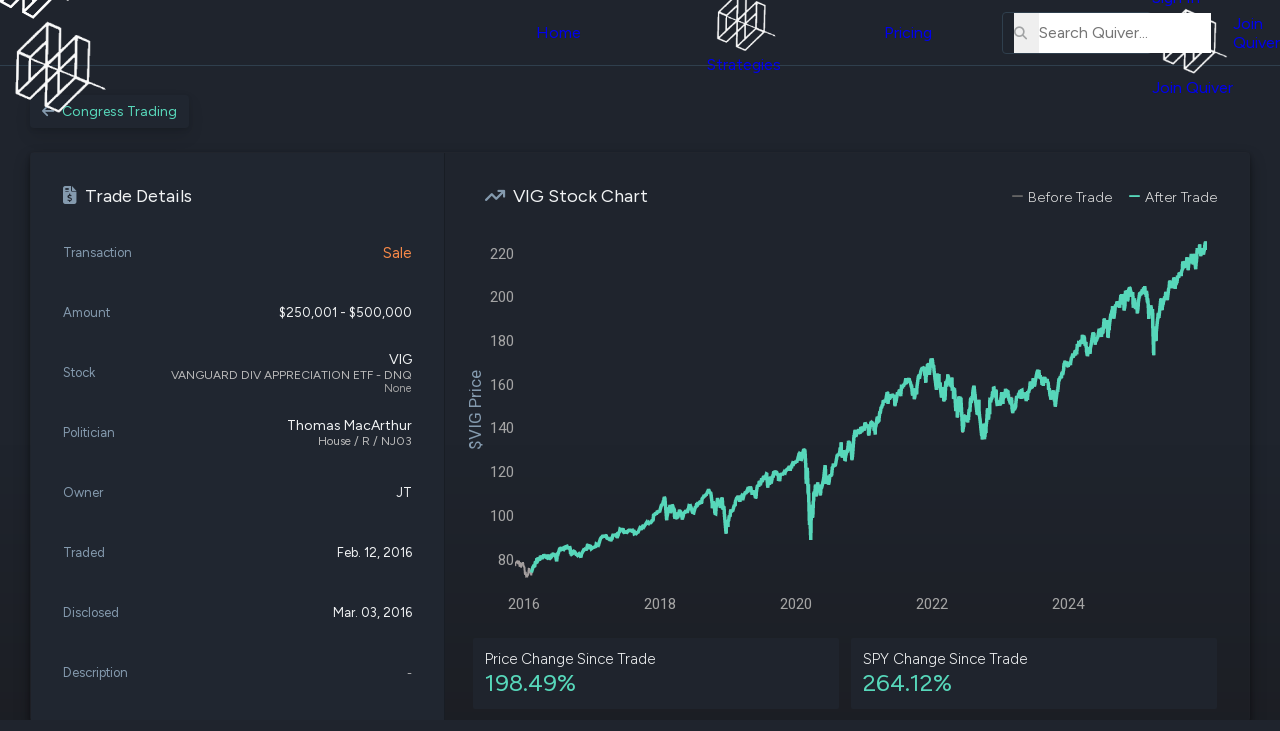

--- FILE ---
content_type: application/javascript; charset=UTF-8
request_url: https://www.quiverquant.com/cdn-cgi/challenge-platform/h/b/scripts/jsd/d251aa49a8a3/main.js?
body_size: 8840
content:
window._cf_chl_opt={AKGCx8:'b'};~function(z6,QC,Qu,Qc,Qp,QP,Qm,QY,Qx,z1){z6=E,function(B,Q,zp,z5,z,K){for(zp={B:266,Q:297,z:222,K:309,F:327,f:416,v:398,I:255,j:244,n:394,G:413,X:308},z5=E,z=B();!![];)try{if(K=parseInt(z5(zp.B))/1*(parseInt(z5(zp.Q))/2)+parseInt(z5(zp.z))/3*(-parseInt(z5(zp.K))/4)+-parseInt(z5(zp.F))/5+-parseInt(z5(zp.f))/6*(parseInt(z5(zp.v))/7)+parseInt(z5(zp.I))/8*(parseInt(z5(zp.j))/9)+-parseInt(z5(zp.n))/10*(-parseInt(z5(zp.G))/11)+parseInt(z5(zp.X))/12,K===Q)break;else z.push(z.shift())}catch(F){z.push(z.shift())}}(Z,783950),QC=this||self,Qu=QC[z6(254)],Qc={},Qc[z6(378)]='o',Qc[z6(276)]='s',Qc[z6(219)]='u',Qc[z6(230)]='z',Qc[z6(402)]='n',Qc[z6(291)]='I',Qc[z6(295)]='b',Qp=Qc,QC[z6(212)]=function(B,Q,z,K,zy,zV,zJ,zZ,F,j,G,X,H,A,s){if(zy={B:302,Q:347,z:210,K:188,F:270,f:185,v:270,I:268,j:306,n:365,G:307,X:374,e:281,k:333,H:358,A:322,s:414,L:347,S:258,W:353,l:293},zV={B:181,Q:400,z:417,K:354,F:281,f:347,v:293,I:329,j:199},zJ={B:318,Q:271,z:280,K:200},zZ=z6,F={'EUeqX':function(L,S){return L<S},'HvJPy':function(L,S){return S===L},'snLNb':function(L,S){return L+S},'BriHa':function(L,S){return L(S)},'GowRW':function(L,S,W,R){return L(S,W,R)},'FzWPz':function(L,S){return L(S)},'IkGBC':zZ(zy.B)},F[zZ(zy.Q)](null,Q)||F[zZ(zy.Q)](void 0,Q))return K;for(j=F[zZ(zy.z)](Qd,Q),B[zZ(zy.K)][zZ(zy.F)]&&(j=j[zZ(zy.f)](B[zZ(zy.K)][zZ(zy.v)](Q))),j=B[zZ(zy.I)][zZ(zy.j)]&&B[zZ(zy.n)]?B[zZ(zy.I)][zZ(zy.j)](new B[(zZ(zy.n))](j)):function(L,zE,S){if(zE=zZ,zE(zV.B)!==zE(zV.Q)){for(L[zE(zV.z)](),S=0;F[zE(zV.K)](S,L[zE(zV.F)]);F[zE(zV.f)](L[S],L[F[zE(zV.v)](S,1)])?L[zE(zV.I)](S+1,1):S+=1);return L}else K[zE(zV.j)]=F,I()}(j),G='nAsAaAb'.split('A'),G=G[zZ(zy.G)][zZ(zy.X)](G),X=0;X<j[zZ(zy.e)];X++)if(H=j[X],A=F[zZ(zy.k)](Qh,B,Q,H),F[zZ(zy.H)](G,A)){if(zZ(zy.A)===zZ(zy.s))return;else s=F[zZ(zy.L)]('s',A)&&!B[zZ(zy.S)](Q[H]),F[zZ(zy.W)]===z+H?I(z+H,A):s||I(F[zZ(zy.l)](z,H),Q[H])}else I(z+H,A);return K;function I(L,S,zr){zr=zZ,Object[zr(zJ.B)][zr(zJ.Q)][zr(zJ.z)](K,S)||(K[S]=[]),K[S][zr(zJ.K)](L)}},QP=z6(231)[z6(250)](';'),Qm=QP[z6(307)][z6(374)](QP),QC[z6(242)]=function(B,Q,K4,K3,zB,z,K,F,v,I){for(K4={B:174,Q:369,z:281,K:411,F:411,f:364,v:336,I:200,j:182},K3={B:213},zB=z6,z={'OGWhv':function(j,n){return j+n},'rhxdr':function(j,n){return j<n},'WsLwV':function(j,n){return j===n},'OFocp':function(j,n){return j(n)}},K=Object[zB(K4.B)](Q),F=0;z[zB(K4.Q)](F,K[zB(K4.z)]);F++)if(v=K[F],z[zB(K4.K)]('f',v)&&(v='N'),B[v]){for(I=0;I<Q[K[F]][zB(K4.z)];z[zB(K4.F)](-1,B[v][zB(K4.f)](Q[K[F]][I]))&&(z[zB(K4.v)](Qm,Q[K[F]][I])||B[v][zB(K4.I)]('o.'+Q[K[F]][I])),I++);}else B[v]=Q[K[F]][zB(K4.j)](function(j,zQ){return zQ=zB,z[zQ(K3.B)]('o.',j)})},QY=function(Km,KP,Kd,Kh,Ki,Kp,Kc,zK,Q,z,K,F){return Km={B:406,Q:240,z:192,K:346},KP={B:249,Q:407,z:249,K:407,F:243,f:345,v:283,I:340,j:223,n:407,G:397,X:200,e:407,k:303,H:407,A:343,s:274,L:404,S:328,W:284,l:407,R:362,a:391,g:200,N:391,T:407},Kd={B:236,Q:225,z:281},Kh={B:377},Ki={B:281,Q:391,z:318,K:271,F:280,f:196,v:250,I:303,j:407,n:318,G:271,X:389,e:377,k:410,H:200,A:303,s:376,L:343,S:184,W:183,l:404,R:328,a:279,g:200,N:200,T:319,b:271,C:280,c:200,i:202,h:274,d:172,P:183,m:200,O:223,Y:377,x:405,o:300,U:200,D:265,J:404,V:272,y:200,M:200,Z0:284},Kp={B:351,Q:264,z:225},Kc={B:275,Q:351,z:186,K:391,F:370,f:250,v:245,I:318,j:271,n:280,G:377,X:305,e:200,k:377,H:220,A:257,s:200,L:350,S:200,W:377,l:263,R:407,a:314,g:220,N:195,T:305},zK=z6,Q={'vUuLG':function(f,I){return f==I},'rJHiO':function(f,I){return f-I},'TkaRb':function(f,I){return f>I},'OAZTt':zK(Km.B),'HbTxA':zK(Km.Q),'DTqnr':function(f,I){return f(I)},'cRmHi':function(f,I){return f<I},'jqLKH':function(f,I){return f|I},'EQHme':function(f,I){return I&f},'khUTS':function(f,I){return f==I},'jfHld':function(f,I){return f<<I},'WYnok':function(f,I){return f-I},'WgSmL':function(f,I){return f&I},'uvLeZ':function(f,I){return f-I},'ZHwLl':function(f,I){return I!==f},'YtlTy':function(f,I){return f-I},'SnlVs':function(f,I){return f<I},'qVDrh':function(f,I){return f|I},'lDMFE':function(f,I){return f(I)},'ANbwS':function(f,I){return f|I},'zDetW':function(f,I){return f<<I},'JtbEH':function(f,I){return f(I)},'gMEpq':function(f,I){return f==I},'bldSB':function(f,I){return f==I},'VQfGm':function(f,I){return f(I)},'nZdru':function(f,I){return f!=I},'tVNlx':function(f,I){return I==f},'gsbUi':function(f,I){return f(I)},'OamTv':function(f,I){return I*f},'OXOJS':function(f,I){return f<I},'RZQfp':function(f,I){return I===f}},z=String[zK(Km.z)],K={'h':function(f,Kb,KT,Ka,zI,I){return Kb={B:389},KT={B:260},Ka={B:225},zI=zK,I={'dsfXF':function(j,n){return j(n)},'wJdGZ':function(j,n,zF){return zF=E,Q[zF(Ka.B)](j,n)},'HFSSF':function(j,n){return j<<n},'SOkgH':function(j,n){return j==n},'nTsgb':function(j,n,zf){return zf=E,Q[zf(KT.B)](j,n)},'Tzfvg':function(j,n,zv){return zv=E,Q[zv(Kb.B)](j,n)},'JIEKq':function(j,n){return j<n},'Tvyda':function(j,n){return n==j},'mOLKx':zI(Kp.B),'rtCfk':Q[zI(Kp.Q)]},Q[zI(Kp.z)](null,f)?'':K.g(f,6,function(j,zj,G,X,e){if(zj=zI,I[zj(Kc.B)]===zj(Kc.Q))return I[zj(Kc.z)][zj(Kc.K)](j);else for(G=zj(Kc.F)[zj(Kc.f)]('|'),X=0;!![];){switch(G[X++]){case'0':EZ--;continue;case'1':EK[EF]=Ef++;continue;case'2':Ev=I[zj(Kc.v)](EI,Ej);continue;case'3':if(ZO[zj(Kc.I)][zj(Kc.j)][zj(Kc.n)](ZY,Zx)){if(256>En[zj(Kc.G)](0)){for(BX=0;Be<Bk;BA<<=1,I[zj(Kc.X)](Bs,BL-1)?(BS=0,BW[zj(Kc.e)](Bl(Bw)),BR=0):Bt++,BH++);for(e=Ba[zj(Kc.k)](0),Bg=0;8>BN;Bb=I[zj(Kc.H)](BC,1)|e&1.89,I[zj(Kc.A)](Bu,Bc-1)?(Bp=0,Bi[zj(Kc.s)](Bh(Bd)),BP=0):Bm++,e>>=1,BT++);}else{for(e=1,BO=0;BY<Bx;BU=BD<<1.65|e,Bq==I[zj(Kc.L)](BJ,1)?(BV=0,By[zj(Kc.S)](BM(Q0)),Q1=0):Q2++,e=0,Bo++);for(e=Q3[zj(Kc.W)](0),Q4=0;I[zj(Kc.l)](16,Q5);Q7=1.65&e|Q8<<1,I[zj(Kc.A)](Q9,QZ-1)?(Qr=0,QE[zj(Kc.s)](I[zj(Kc.v)](QB,QQ)),Qz=0):QK++,e>>=1,Q6++);}BK--,I[zj(Kc.X)](0,BF)&&(Bf=Bv[zj(Kc.R)](2,BI),Bj++),delete Bn[BG]}else for(e=rD[rq],rJ=0;I[zj(Kc.a)](rV,ry);E0=I[zj(Kc.g)](E1,1)|e&1,I[zj(Kc.N)](E2,E3-1)?(E4=0,E5[zj(Kc.s)](I[zj(Kc.v)](E6,E7)),E8=0):E9++,e>>=1,rM++);continue;case'4':I[zj(Kc.T)](0,Er)&&(EE=EB[zj(Kc.R)](2,EQ),Ez++);continue}break}})},'g':function(I,j,G,zn,X,H,A,s,L,S,W,R,N,T,C,i,P,O,Y,x){if(zn=zK,null==I)return'';for(H={},A={},s='',L=2,S=3,W=2,R=[],N=0,T=0,C=0;C<I[zn(Ki.B)];C+=1)if(i=I[zn(Ki.Q)](C),Object[zn(Ki.z)][zn(Ki.K)][zn(Ki.F)](H,i)||(H[i]=S++,A[i]=!0),P=s+i,Object[zn(Ki.z)][zn(Ki.K)][zn(Ki.F)](H,P))s=P;else for(O=Q[zn(Ki.f)][zn(Ki.v)]('|'),Y=0;!![];){switch(O[Y++]){case'0':L--;continue;case'1':s=Q[zn(Ki.I)](String,i);continue;case'2':L==0&&(L=Math[zn(Ki.j)](2,W),W++);continue;case'3':H[P]=S++;continue;case'4':if(Object[zn(Ki.n)][zn(Ki.G)][zn(Ki.F)](A,s)){if(Q[zn(Ki.X)](256,s[zn(Ki.e)](0))){for(X=0;Q[zn(Ki.k)](X,W);N<<=1,j-1==T?(T=0,R[zn(Ki.H)](Q[zn(Ki.A)](G,N)),N=0):T++,X++);for(x=s[zn(Ki.e)](0),X=0;8>X;N=Q[zn(Ki.s)](N<<1,Q[zn(Ki.L)](x,1)),Q[zn(Ki.S)](T,j-1)?(T=0,R[zn(Ki.H)](G(N)),N=0):T++,x>>=1,X++);}else{for(x=1,X=0;X<W;N=Q[zn(Ki.W)](N,1)|x,Q[zn(Ki.S)](T,Q[zn(Ki.l)](j,1))?(T=0,R[zn(Ki.H)](G(N)),N=0):T++,x=0,X++);for(x=s[zn(Ki.e)](0),X=0;16>X;N=N<<1|Q[zn(Ki.R)](x,1),T==Q[zn(Ki.a)](j,1)?(T=0,R[zn(Ki.g)](Q[zn(Ki.I)](G,N)),N=0):T++,x>>=1,X++);}L--,0==L&&(L=Math[zn(Ki.j)](2,W),W++),delete A[s]}else for(x=H[s],X=0;X<W;N=1.64&x|N<<1,T==j-1?(T=0,R[zn(Ki.N)](Q[zn(Ki.A)](G,N)),N=0):T++,x>>=1,X++);continue}break}if(Q[zn(Ki.T)]('',s)){if(Object[zn(Ki.n)][zn(Ki.b)][zn(Ki.C)](A,s)){if(256>s[zn(Ki.e)](0)){for(X=0;X<W;N<<=1,T==j-1?(T=0,R[zn(Ki.c)](G(N)),N=0):T++,X++);for(x=s[zn(Ki.e)](0),X=0;8>X;N=Q[zn(Ki.W)](N,1)|x&1.01,T==Q[zn(Ki.i)](j,1)?(T=0,R[zn(Ki.H)](G(N)),N=0):T++,x>>=1,X++);}else{for(x=1,X=0;Q[zn(Ki.h)](X,W);N=Q[zn(Ki.d)](Q[zn(Ki.P)](N,1),x),T==Q[zn(Ki.l)](j,1)?(T=0,R[zn(Ki.m)](Q[zn(Ki.O)](G,N)),N=0):T++,x=0,X++);for(x=s[zn(Ki.Y)](0),X=0;16>X;N=Q[zn(Ki.x)](Q[zn(Ki.o)](N,1),x&1),j-1==T?(T=0,R[zn(Ki.U)](Q[zn(Ki.D)](G,N)),N=0):T++,x>>=1,X++);}L--,L==0&&(L=Math[zn(Ki.j)](2,W),W++),delete A[s]}else for(x=H[s],X=0;X<W;N=Q[zn(Ki.s)](N<<1,x&1.88),T==Q[zn(Ki.J)](j,1)?(T=0,R[zn(Ki.U)](G(N)),N=0):T++,x>>=1,X++);L--,0==L&&W++}for(x=2,X=0;X<W;N=Q[zn(Ki.P)](N,1)|1.03&x,Q[zn(Ki.V)](T,Q[zn(Ki.l)](j,1))?(T=0,R[zn(Ki.y)](G(N)),N=0):T++,x>>=1,X++);for(;;)if(N<<=1,T==j-1){R[zn(Ki.M)](Q[zn(Ki.A)](G,N));break}else T++;return R[zn(Ki.Z0)]('')},'j':function(f,zG){return zG=zK,Q[zG(Kd.B)](null,f)?'':Q[zG(Kd.Q)]('',f)?null:K.i(f[zG(Kd.z)],32768,function(I,zX){return zX=zG,f[zX(Kh.B)](I)})},'i':function(I,j,G,ze,X,H,A,s,L,S,W,R,N,T,C,i,O,P){for(ze=zK,X=[],H=4,A=4,s=3,L=[],R=Q[ze(KP.B)](G,0),N=j,T=1,S=0;3>S;X[S]=S,S+=1);for(C=0,i=Math[ze(KP.Q)](2,2),W=1;W!=i;P=R&N,N>>=1,0==N&&(N=j,R=Q[ze(KP.z)](G,T++)),C|=(0<P?1:0)*W,W<<=1);switch(C){case 0:for(C=0,i=Math[ze(KP.K)](2,8),W=1;Q[ze(KP.F)](W,i);P=R&N,N>>=1,Q[ze(KP.f)](0,N)&&(N=j,R=Q[ze(KP.v)](G,T++)),C|=Q[ze(KP.I)](0<P?1:0,W),W<<=1);O=Q[ze(KP.j)](z,C);break;case 1:for(C=0,i=Math[ze(KP.n)](2,16),W=1;W!=i;P=N&R,N>>=1,N==0&&(N=j,R=G(T++)),C|=Q[ze(KP.I)](Q[ze(KP.G)](0,P)?1:0,W),W<<=1);O=z(C);break;case 2:return''}for(S=X[3]=O,L[ze(KP.X)](O);;){if(T>I)return'';for(C=0,i=Math[ze(KP.e)](2,s),W=1;i!=W;P=R&N,N>>=1,N==0&&(N=j,R=Q[ze(KP.k)](G,T++)),C|=(0<P?1:0)*W,W<<=1);switch(O=C){case 0:for(C=0,i=Math[ze(KP.H)](2,8),W=1;W!=i;P=Q[ze(KP.A)](R,N),N>>=1,N==0&&(N=j,R=G(T++)),C|=(Q[ze(KP.s)](0,P)?1:0)*W,W<<=1);X[A++]=z(C),O=Q[ze(KP.L)](A,1),H--;break;case 1:for(C=0,i=Math[ze(KP.K)](2,16),W=1;W!=i;P=Q[ze(KP.S)](R,N),N>>=1,0==N&&(N=j,R=G(T++)),C|=(Q[ze(KP.s)](0,P)?1:0)*W,W<<=1);X[A++]=z(C),O=A-1,H--;break;case 2:return L[ze(KP.W)]('')}if(0==H&&(H=Math[ze(KP.l)](2,s),s++),X[O])O=X[O];else if(Q[ze(KP.R)](O,A))O=S+S[ze(KP.a)](0);else return null;L[ze(KP.g)](O),X[A++]=S+O[ze(KP.N)](0),H--,S=O,H==0&&(H=Math[ze(KP.T)](2,s),s++)}}},F={},F[zK(Km.K)]=K.h,F}(),Qx=null,z1=z0(),z3();function Z(Fa){return Fa='splice,mgSKC,lrQos,Kltja,GowRW,10|3|2|8|1|7|5|9|6|0|4,eWwES,OFocp,onerror,send,xhr-error,OamTv,http-code:,vUOua,EQHme,iframe,tVNlx,NrJUucH,HvJPy,TFQtM,bySJf,nTsgb,ZfvrG,body,IkGBC,EUeqX,PIvqJ,now,MKWxg,FzWPz,location,postMessage,qfysz,RZQfp,5|4|6|1|2|7|0|3,indexOf,Set,random,SSTpq3,function,rhxdr,3|0|4|1|2,iYJVB,readyState,Qzrrj,bind,hkQLG,jqLKH,charCodeAt,object,tYSfg,errorInfoObject,Function,cPOIQ,LRmiB4,addEventListener,yWtWT,detail,BdgvH,aUjz8,TkaRb,AKGCx8,charAt,status,fZZsV,310bqhopt,JACyT,gGZTz,OXOJS,4263qArgEG,XMLHttpRequest,vRflF,cuVtI,number,VUNtw,WYnok,ANbwS,-i7mQ43okSD9PleWyRcjwsdZC6JVTYf8gI1OpKaA5HuXbLBNr2hqzMvnE$xFtG0U+,pow,log,display: none,cRmHi,WsLwV,lXUmP,370898srMPrL,lUUGP,vtQcr,14562LwkxoZ,sort,/jsd/oneshot/d251aa49a8a3/0.6569876002826107:1768980224:W2A6OCbtXMjbrLGb78BmMXoSDgw6Sl-T0WTPz1T8Qz4/,rgwuk,qVDrh,WdpKO,keys,__CF$cv$params,navigator,sid,toString,appendChild,AdeF3,bEYhI,map,jfHld,khUTS,concat,rtCfk,contentDocument,Object,gTidT,source,VSAxA,fromCharCode,jsd,open,Tvyda,HbTxA,nylKB,randomUUID,onreadystatechange,push,nlGld,YtlTy,pWGSs,TyJwd,VFRIM,eSrQD,tabIndex,isArray,axdHN,BriHa,floor,pRIb1,OGWhv,vlvQY,error on cf_chl_props,IzSSt,JBxy9,/b/ov1/0.6569876002826107:1768980224:W2A6OCbtXMjbrLGb78BmMXoSDgw6Sl-T0WTPz1T8Qz4/,undefined,HFSSF,RAHxf,3dXNNgF,lDMFE,timeout,vUuLG,aCHyr,stringify,createElement,IQjhi,symbol,_cf_chl_opt;JJgc4;PJAn2;kJOnV9;IWJi4;OHeaY1;DqMg0;FKmRv9;LpvFx1;cAdz2;PqBHf2;nFZCC5;ddwW5;pRIb1;rxvNi8;RrrrA2;erHi9,/cdn-cgi/challenge-platform/h/,EBpvb,jOYLd,UZdUR,bldSB,UdBYI,xlfPW,pWmPj,4|0|2|3|1,ontimeout,rxvNi8,nZdru,4232799yywSzQ,dsfXF,contentWindow,PmkcL,qpjYx,VQfGm,split,event,ExQhK,KYxTk,document,8gTMXxj,/invisible/jsd,SOkgH,isNaN,gOCWT,rJHiO,hqzvq,style,Tzfvg,OAZTt,JtbEH,34plVAGA,_cf_chl_opt,Array,catch,getOwnPropertyNames,hasOwnProperty,gMEpq,cloudflare-invisible,SnlVs,mOLKx,string,[native code],loading,uvLeZ,call,length,CnwA5,gsbUi,join,abtHu,SINdq,TNyxF,success,getPrototypeOf,POST,bigint,pkLOA2,snLNb,chctx,boolean,iDecY,1730Qvmdrw,clientInformation,eIVOZ,zDetW,UmgrI,d.cookie,DTqnr,GQYWm,wJdGZ,from,includes,33568512MdsDau,6059108URhEqu,DOMContentLoaded,tqyqK,api,JFtIN,JIEKq,href,TYlZ6,AwjvI,prototype,ZHwLl,onload,uXqGG,dQEBn,error,2|7|8|1|9|6|5|3|0|4,removeChild,parent,2827925MlZLtU,WgSmL'.split(','),Z=function(){return Fa},Z()}function z0(FI,zT){return FI={B:198,Q:198},zT=z6,crypto&&crypto[zT(FI.B)]?crypto[zT(FI.Q)]():''}function QD(KM,zs,Q,z){return KM={B:317,Q:317},zs=z6,Q={},Q[zs(KM.B)]=function(K,F){return F!==K},z=Q,z[zs(KM.Q)](QU(),null)}function z4(K,F,Ft,zc,f,v,I,j){if(Ft={B:259,Q:235,z:288,K:412,F:323,f:312,v:235,I:190,j:273,n:177,G:251,X:235,e:326,k:360,H:190,A:386,s:326,L:360},zc=z6,f={},f[zc(Ft.B)]=function(n,G){return G===n},f[zc(Ft.Q)]=zc(Ft.z),f[zc(Ft.K)]=zc(Ft.F),v=f,!K[zc(Ft.f)])return;v[zc(Ft.B)](F,v[zc(Ft.v)])?(I={},I[zc(Ft.I)]=zc(Ft.j),I[zc(Ft.n)]=K.r,I[zc(Ft.G)]=v[zc(Ft.X)],QC[zc(Ft.e)][zc(Ft.k)](I,'*')):(j={},j[zc(Ft.H)]=zc(Ft.j),j[zc(Ft.n)]=K.r,j[zc(Ft.G)]=v[zc(Ft.K)],j[zc(Ft.A)]=F,QC[zc(Ft.s)][zc(Ft.L)](j,'*'))}function Qi(Q,z,zi,z7,K,F){return zi={B:330,Q:277,z:381,K:381,F:318,f:178,v:280,I:364,j:330},z7=z6,K={},K[z7(zi.B)]=z7(zi.Q),F=K,z instanceof Q[z7(zi.z)]&&0<Q[z7(zi.K)][z7(zi.F)][z7(zi.f)][z7(zi.v)](z)[z7(zi.I)](F[z7(zi.j)])}function Qq(F4,F3,zL,Q,z,K){if(F4={B:239,Q:335,z:401,K:252,F:387,f:173,v:209,I:348,j:299,n:387,G:348},F3={B:239,Q:401,z:252,K:239,F:258,f:302,v:335},zL=z6,Q={},Q[zL(F4.B)]=function(F,f){return f===F},Q[zL(F4.Q)]=function(F,f){return F+f},Q[zL(F4.z)]=zL(F4.K),Q[zL(F4.F)]=function(F,f){return f===F},Q[zL(F4.f)]=zL(F4.v),Q[zL(F4.I)]=zL(F4.j),z=Q,K=QU(),z[zL(F4.n)](K,null))return;if(Qx){if(z[zL(F4.f)]===z[zL(F4.G)])return;else clearTimeout(Qx)}Qx=setTimeout(function(zS,v,I,j){(zS=zL,z[zS(F3.B)](z[zS(F3.Q)],zS(F3.z)))?Qo():(v=s[L],I=S(W,l,v),R(I))?(j=z[zS(F3.K)]('s',I)&&!P[zS(F3.F)](I[v]),zS(F3.f)===O+v?Y(z[zS(F3.v)](x,v),I):j||o(z[zS(F3.v)](U,v),D[v])):h(d+v,I)},K*1e3)}function z2(F,f,FX,zb,v,I,l,j,n,G,X,k,H,A,s,L,S){if(FX={B:201,Q:273,z:342,K:361,F:193,f:226,v:204,I:332,j:190,n:201,G:177,X:251,e:323,k:386,H:326,A:360,s:180,L:316,S:363,W:250,l:282,R:267,a:282,g:367,N:383,T:267,b:292,C:267,c:388,i:217,h:194,d:290,P:224,m:380,O:294,Y:190,x:338,o:346,U:232,D:390,J:218,V:256,y:175,M:399,Z0:241},zb=z6,v={},v[zb(FX.B)]=zb(FX.Q),v[zb(FX.z)]=function(W,l){return W===l},v[zb(FX.K)]=zb(FX.F),v[zb(FX.f)]=function(W,l){return W+l},I=v,!QJ(0)){if(I[zb(FX.z)](zb(FX.v),zb(FX.I)))l={},l[zb(FX.j)]=I[zb(FX.n)],l[zb(FX.G)]=F.r,l[zb(FX.X)]=zb(FX.e),l[zb(FX.k)]=f,A[zb(FX.H)][zb(FX.A)](l,'*');else return![]}n=(j={},j[zb(FX.s)]=F,j[zb(FX.L)]=f,j);try{for(G=zb(FX.S)[zb(FX.W)]('|'),X=0;!![];){switch(G[X++]){case'0':H=(k={},k[zb(FX.l)]=QC[zb(FX.R)][zb(FX.a)],k[zb(FX.g)]=QC[zb(FX.R)][zb(FX.g)],k[zb(FX.N)]=QC[zb(FX.T)][zb(FX.N)],k[zb(FX.b)]=QC[zb(FX.C)][zb(FX.c)],k[zb(FX.i)]=z1,k);continue;case'1':S[zb(FX.h)](zb(FX.d),s);continue;case'2':S[zb(FX.P)]=2500;continue;case'3':A={},A[zb(FX.m)]=n,A[zb(FX.O)]=H,A[zb(FX.Y)]=I[zb(FX.K)],S[zb(FX.x)](QY[zb(FX.o)](A));continue;case'4':s=I[zb(FX.f)](zb(FX.U)+QC[zb(FX.R)][zb(FX.D)],zb(FX.J))+L.r+zb(FX.V);continue;case'5':L=QC[zb(FX.y)];continue;case'6':S=new QC[(zb(FX.M))]();continue;case'7':S[zb(FX.Z0)]=function(){};continue}break}}catch(l){}}function QV(F6,zl,B){return F6={B:175,Q:211},zl=z6,B=QC[zl(F6.B)],Math[zl(F6.Q)](+atob(B.t))}function z3(Fw,Fl,zC,B,Q,z,K,F){if(Fw={B:301,Q:310,z:175,K:221,F:393,f:200,v:355,I:377,j:214,n:375,G:237,X:372,e:278,k:384,H:384,A:373,s:199},Fl={B:229,Q:372,z:278,K:199},zC=z6,B={'PIvqJ':function(f,v){return f(v)},'vlvQY':function(f,v){return f>v},'hkQLG':function(f,v){return f|v},'UdBYI':function(f,v){return f&v},'IQjhi':function(f){return f()},'fZZsV':zC(Fw.B),'Qzrrj':zC(Fw.Q)},Q=QC[zC(Fw.z)],!Q)return;if(!Qy()){if(zC(Fw.K)!==B[zC(Fw.F)])return;else{for(h=0;d<P;O<<=1,x-1==Y?(o=0,U[zC(Fw.f)](B[zC(Fw.v)](D,J)),V=0):y++,m++);for(M=Z0[zC(Fw.I)](0),Z1=0;B[zC(Fw.j)](8,Z2);Z4=B[zC(Fw.n)](Z5<<1.08,B[zC(Fw.G)](Z6,1)),Z8-1==Z7?(Z9=0,ZZ[zC(Fw.f)](Zr(ZE)),ZB=0):ZQ++,Zz>>=1,Z3++);}}(z=![],K=function(){if(!z){if(z=!![],!Qy())return;Qo(function(v){z4(Q,v)})}},Qu[zC(Fw.X)]!==zC(Fw.e))?K():QC[zC(Fw.k)]?Qu[zC(Fw.H)](B[zC(Fw.A)],K):(F=Qu[zC(Fw.s)]||function(){},Qu[zC(Fw.s)]=function(zu){zu=zC,B[zu(Fl.B)](F),Qu[zu(Fl.Q)]!==zu(Fl.z)&&(Qu[zu(Fl.K)]=F,K())})}function Qy(F9,zw,Q,z,K,F,f){return F9={B:403,Q:357,z:211,K:356},zw=z6,Q={},Q[zw(F9.B)]=function(v,I){return v/I},Q[zw(F9.Q)]=function(v,I){return v>I},z=Q,K=3600,F=QV(),f=Math[zw(F9.z)](z[zw(F9.B)](Date[zw(F9.K)](),1e3)),z[zw(F9.Q)](f-F,K)?![]:!![]}function E(r,B,Q,z){return r=r-171,Q=Z(),z=Q[r],z}function Qh(B,Q,z,zm,z8,K,F,I){K=(zm={B:378,Q:368,z:382,K:248,F:238,f:269,v:268,I:208,j:268,n:285},z8=z6,{'cPOIQ':function(j,n){return j==n},'qpjYx':z8(zm.B),'xlfPW':z8(zm.Q),'abtHu':function(j,n,G){return j(n,G)}});try{F=Q[z]}catch(j){return'i'}if(K[z8(zm.z)](null,F))return F===void 0?'u':'x';if(K[z8(zm.K)]==typeof F)try{if(K[z8(zm.F)]==typeof F[z8(zm.f)])return F[z8(zm.f)](function(){}),'p'}catch(n){}return B[z8(zm.v)][z8(zm.I)](F)?'a':F===B[z8(zm.j)]?'D':!0===F?'T':!1===F?'F':(I=typeof F,z8(zm.Q)==I?K[z8(zm.n)](Qi,B,F)?'N':'f':Qp[I]||'?')}function QU(KV,zA,Q,z,K,F){return KV={B:191,Q:175,z:402},zA=z6,Q={},Q[zA(KV.B)]=function(f,v){return f<v},z=Q,K=QC[zA(KV.Q)],!K?null:(F=K.i,typeof F!==zA(KV.z)||z[zA(KV.B)](F,30))?null:F}function QO(K6,zz,z,K,F,f,v,I,j,n){z=(K6={B:334,Q:187,z:298,K:344,F:197,f:250,v:352,I:325,j:246,n:207,G:262,X:409,e:379,k:296,H:179,A:379,s:216,L:176,S:228,W:311},zz=z6,{'nylKB':zz(K6.B),'tYSfg':function(G,X,k,H,A){return G(X,k,H,A)},'iDecY':zz(K6.Q),'IzSSt':zz(K6.z),'tqyqK':zz(K6.K)});try{for(K=z[zz(K6.F)][zz(K6.f)]('|'),F=0;!![];){switch(K[F++]){case'0':Qu[zz(K6.v)][zz(K6.I)](j);continue;case'1':f=j[zz(K6.j)];continue;case'2':j[zz(K6.n)]='-1';continue;case'3':j[zz(K6.G)]=zz(K6.X);continue;case'4':return v={},v.r=I,v.e=null,v;case'5':I=pRIb1(f,f,'',I);continue;case'6':I=z[zz(K6.e)](pRIb1,f,j[z[zz(K6.k)]],'d.',I);continue;case'7':I={};continue;case'8':Qu[zz(K6.v)][zz(K6.H)](j);continue;case'9':I=z[zz(K6.A)](pRIb1,f,f[z[zz(K6.s)]]||f[zz(K6.L)],'n.',I);continue;case'10':j=Qu[zz(K6.S)](z[zz(K6.W)]);continue}break}}catch(G){return n={},n.r={},n.e=G,n}}function Qo(B,Kq,KD,zk,Q,z,F){(Kq={B:287,Q:286,z:368,K:349,F:215,f:247,v:205,I:203,j:321,n:396,G:234,X:233},KD={B:261,Q:253,z:171,K:247,F:175,f:211,v:234},zk=z6,Q={'jOYLd':function(K,F){return K(F)},'hqzvq':zk(Kq.B),'KYxTk':zk(Kq.Q),'rgwuk':zk(Kq.z),'PmkcL':function(K){return K()},'gGZTz':function(K,F){return K==F},'VFRIM':function(K,F,f){return K(F,f)},'pWGSs':function(K,F){return K!==F},'uXqGG':zk(Kq.K),'EBpvb':zk(Kq.F)},z=Q[zk(Kq.f)](QO),Q[zk(Kq.v)](QM,z.r,function(K,zH,f){if(zH=zk,Q[zH(KD.B)]!==Q[zH(KD.Q)])typeof B===Q[zH(KD.z)]&&B(K),Q[zH(KD.K)](Qq);else return f=K[zH(KD.F)],F[zH(KD.f)](+Q[zH(KD.v)](f,f.t))}),z.e)&&(Q[zk(Kq.I)](Q[zk(Kq.j)],zk(Kq.K))?(F=e&k,H>>=1,Q[zk(Kq.n)](0,A)&&(s=L,S=Q[zk(Kq.G)](W,l++)),R|=(0<F?1:0)*a,g<<=1):z2(Q[zk(Kq.X)],z.e))}function QJ(B,F5,zW){return F5={B:366},zW=z6,Math[zW(F5.B)]()<B}function QM(B,Q,Fv,Ff,FF,FK,Fz,zR,z,K,F,f,v,I,j){for(Fv={B:324,Q:232,z:418,K:395,F:250,f:359,v:315,I:315,j:312,n:399,G:337,X:338,e:346,k:227,H:320,A:224,s:241,L:175,S:408,W:267,l:194,R:290,a:331,g:415,N:189,T:267,b:390,C:304},Ff={B:224},FF={B:392,Q:313,z:392,K:288,F:371,f:341,v:392},FK={B:206,Q:339},Fz={B:385},zR=z6,z={'JACyT':zR(Fv.B),'yWtWT':function(n,G){return n(G)},'lrQos':function(n,G){return n+G},'vtQcr':function(n,G){return n+G},'gTidT':zR(Fv.Q),'GQYWm':zR(Fv.z)},K=z[zR(Fv.K)][zR(Fv.F)]('|'),F=0;!![];){switch(K[F++]){case'0':f={'t':QV(),'lhr':Qu[zR(Fv.f)]&&Qu[zR(Fv.f)][zR(Fv.v)]?Qu[zR(Fv.f)][zR(Fv.I)]:'','api':j[zR(Fv.j)]?!![]:![],'c':QD(),'payload':B};continue;case'1':v=new QC[(zR(Fv.n))]();continue;case'2':I={'JFtIN':function(n,G){return n<G},'iYJVB':function(n,G){return n(G)},'eSrQD':function(n,G,zt){return zt=zR,z[zt(Fz.B)](n,G)}};continue;case'3':v[zR(Fv.G)]=function(za){za=zR,I[za(FK.B)](Q,za(FK.Q))};continue;case'4':v[zR(Fv.X)](QY[zR(Fv.e)](JSON[zR(Fv.k)](f)));continue;case'5':v[zR(Fv.H)]=function(zg){zg=zR,v[zg(FF.B)]>=200&&I[zg(FF.Q)](v[zg(FF.z)],300)?Q(zg(FF.K)):I[zg(FF.F)](Q,zg(FF.f)+v[zg(FF.v)])};continue;case'6':j[zR(Fv.j)]&&(v[zR(Fv.A)]=5e3,v[zR(Fv.s)]=function(zN){zN=zR,Q(zN(Ff.B))});continue;case'7':j=QC[zR(Fv.L)];continue;case'8':console[zR(Fv.S)](QC[zR(Fv.W)]);continue;case'9':v[zR(Fv.l)](zR(Fv.R),z[zR(Fv.a)](z[zR(Fv.g)](z[zR(Fv.N)],QC[zR(Fv.T)][zR(Fv.b)]),z[zR(Fv.C)])+j.r);continue}break}}function Qd(B,zO,z9,Q){for(zO={B:185,Q:174,z:289},z9=z6,Q=[];null!==B;Q=Q[z9(zO.B)](Object[z9(zO.Q)](B)),B=Object[z9(zO.z)](B));return Q}}()